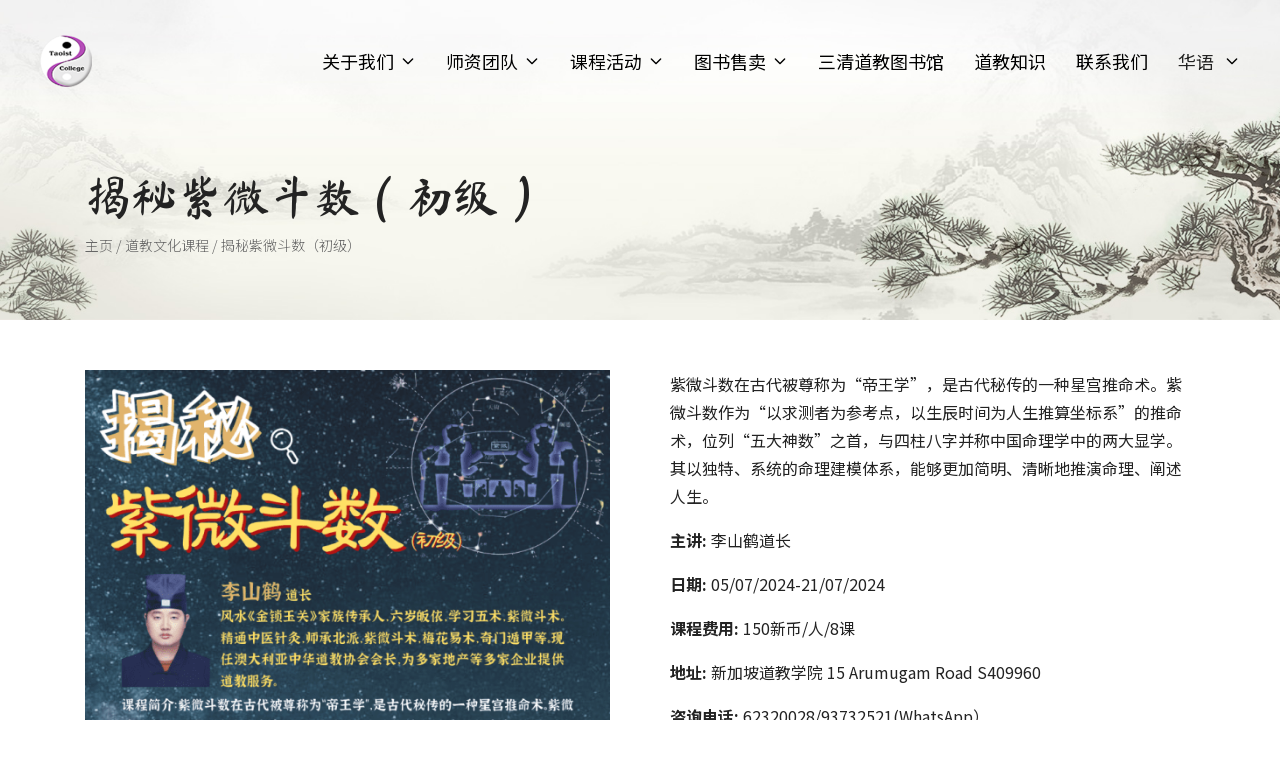

--- FILE ---
content_type: text/html; charset=UTF-8
request_url: https://taoistcollege.org.sg/course/zwds-2024/
body_size: 7722
content:
<!DOCTYPE html>
<html lang="zh-CN" itemscope itemtype="https://schema.org/Course">

<head>
  <meta charset="UTF-8" />
  <meta name="viewport" content="width=device-width, initial-scale=1.0, maximum-scale=1.0, user-scalable=no" />
  <meta http-equiv="X-UA-Compatible" content="ie=edge" />
  <link rel="profile" href="https://gmpg.org/xfn/11" />
  <link rel="app-siteurl" href="https://taoistcollege.org.sg">
  <link rel="app-frontend" href="https://taoistcollege.org.sg/wp-content/themes/tc-website/frontend/">
  <!-- Google Fonts -->
  <link rel="preconnect" href="https://fonts.googleapis.com" />
  <link rel="preconnect" href="https://fonts.gstatic.com" crossorigin />
  <link href="https://fonts.googleapis.com/css2?family=Ma+Shan+Zheng&amp;family=Noto+Sans+SC:wght@300;400;500;700&amp;family=Lato:wght@400;500;700&amp;display=swap" rel="stylesheet" />
  <!-- SEO -->
  <meta name='robots' content='index, follow, max-image-preview:large, max-snippet:-1, max-video-preview:-1' />
	<style>img:is([sizes="auto" i], [sizes^="auto," i]) { contain-intrinsic-size: 3000px 1500px }</style>
	<link rel="alternate" href="https://taoistcollege.org.sg/course/zwds-2024/" hreflang="zh" />
<link rel="alternate" href="https://taoistcollege.org.sg/en/course/zi-wei-dou-shu-elementary/" hreflang="en" />

	<!-- This site is optimized with the Yoast SEO plugin v24.5 - https://yoast.com/wordpress/plugins/seo/ -->
	<title>揭秘紫微斗数（初级） - TAOIST COLLEGE</title>
	<link rel="canonical" href="https://taoistcollege.org.sg/course/zwds-2024/" />
	<meta property="og:locale" content="zh_CN" />
	<meta property="og:locale:alternate" content="en_US" />
	<meta property="og:type" content="article" />
	<meta property="og:title" content="揭秘紫微斗数（初级） - TAOIST COLLEGE" />
	<meta property="og:description" content="紫微斗数在古代被尊称为“帝王学”，是古代秘传的一种星宫推命术。紫微斗数作为“以求测者为参考点，以生辰时间为人生..." />
	<meta property="og:url" content="https://taoistcollege.org.sg/course/zwds-2024/" />
	<meta property="og:site_name" content="TAOIST COLLEGE" />
	<meta property="article:publisher" content="https://www.facebook.com/taoistcollege.sg/" />
	<meta property="article:modified_time" content="2024-05-03T08:49:19+00:00" />
	<meta property="og:image" content="https://taoistcollege.org.sg/wp-content/uploads/2024/05/蓝黄色星空星星宇宙NASA火星月亮繁星创意热点分享中文手机壁纸星星是宇宙存在的痕迹.png" />
	<meta property="og:image:width" content="794" />
	<meta property="og:image:height" content="1123" />
	<meta property="og:image:type" content="image/png" />
	<meta name="twitter:card" content="summary_large_image" />
	<script type="application/ld+json" class="yoast-schema-graph">{"@context":"https://schema.org","@graph":[{"@type":"WebPage","@id":"https://taoistcollege.org.sg/course/zwds-2024/","url":"https://taoistcollege.org.sg/course/zwds-2024/","name":"揭秘紫微斗数（初级） - TAOIST COLLEGE","isPartOf":{"@id":"https://taoistcollege.org.sg/#website"},"primaryImageOfPage":{"@id":"https://taoistcollege.org.sg/course/zwds-2024/#primaryimage"},"image":{"@id":"https://taoistcollege.org.sg/course/zwds-2024/#primaryimage"},"thumbnailUrl":"https://taoistcollege.org.sg/wp-content/uploads/2024/05/蓝黄色星空星星宇宙NASA火星月亮繁星创意热点分享中文手机壁纸星星是宇宙存在的痕迹.png","datePublished":"2024-05-03T08:46:56+00:00","dateModified":"2024-05-03T08:49:19+00:00","breadcrumb":{"@id":"https://taoistcollege.org.sg/course/zwds-2024/#breadcrumb"},"inLanguage":"zh-Hans","potentialAction":[{"@type":"ReadAction","target":["https://taoistcollege.org.sg/course/zwds-2024/"]}]},{"@type":"ImageObject","inLanguage":"zh-Hans","@id":"https://taoistcollege.org.sg/course/zwds-2024/#primaryimage","url":"https://taoistcollege.org.sg/wp-content/uploads/2024/05/蓝黄色星空星星宇宙NASA火星月亮繁星创意热点分享中文手机壁纸星星是宇宙存在的痕迹.png","contentUrl":"https://taoistcollege.org.sg/wp-content/uploads/2024/05/蓝黄色星空星星宇宙NASA火星月亮繁星创意热点分享中文手机壁纸星星是宇宙存在的痕迹.png","width":794,"height":1123},{"@type":"BreadcrumbList","@id":"https://taoistcollege.org.sg/course/zwds-2024/#breadcrumb","itemListElement":[{"@type":"ListItem","position":1,"name":"Home","item":"https://taoistcollege.org.sg/"},{"@type":"ListItem","position":2,"name":"Course","item":"https://taoistcollege.org.sg/course/"},{"@type":"ListItem","position":3,"name":"揭秘紫微斗数（初级）"}]},{"@type":"WebSite","@id":"https://taoistcollege.org.sg/#website","url":"https://taoistcollege.org.sg/","name":"TAOIST COLLEGE","description":"TAOIST COLLEGE","publisher":{"@id":"https://taoistcollege.org.sg/#organization"},"potentialAction":[{"@type":"SearchAction","target":{"@type":"EntryPoint","urlTemplate":"https://taoistcollege.org.sg/?s={search_term_string}"},"query-input":{"@type":"PropertyValueSpecification","valueRequired":true,"valueName":"search_term_string"}}],"inLanguage":"zh-Hans"},{"@type":"Organization","@id":"https://taoistcollege.org.sg/#organization","name":"TAOIST COLLEGE","url":"https://taoistcollege.org.sg/","logo":{"@type":"ImageObject","inLanguage":"zh-Hans","@id":"https://taoistcollege.org.sg/#/schema/logo/image/","url":"https://taoistcollege.org.sg/wp-content/uploads/2023/05/cropped-logo.png","contentUrl":"https://taoistcollege.org.sg/wp-content/uploads/2023/05/cropped-logo.png","width":190,"height":190,"caption":"TAOIST COLLEGE"},"image":{"@id":"https://taoistcollege.org.sg/#/schema/logo/image/"},"sameAs":["https://www.facebook.com/taoistcollege.sg/","https://api.whatsapp.com/send?phone=6593732521","https://www.youtube.com/@tcs_sg"]}]}</script>
	<!-- / Yoast SEO plugin. -->


<link rel="alternate" type="application/rss+xml" title="TAOIST COLLEGE &raquo; Feed" href="https://taoistcollege.org.sg/feed/" />
<link rel="alternate" type="application/rss+xml" title="TAOIST COLLEGE &raquo; 评论 Feed" href="https://taoistcollege.org.sg/comments/feed/" />
<style id='wp-block-library-theme-inline-css' type='text/css'>
.wp-block-audio :where(figcaption){color:#555;font-size:13px;text-align:center}.is-dark-theme .wp-block-audio :where(figcaption){color:#ffffffa6}.wp-block-audio{margin:0 0 1em}.wp-block-code{border:1px solid #ccc;border-radius:4px;font-family:Menlo,Consolas,monaco,monospace;padding:.8em 1em}.wp-block-embed :where(figcaption){color:#555;font-size:13px;text-align:center}.is-dark-theme .wp-block-embed :where(figcaption){color:#ffffffa6}.wp-block-embed{margin:0 0 1em}.blocks-gallery-caption{color:#555;font-size:13px;text-align:center}.is-dark-theme .blocks-gallery-caption{color:#ffffffa6}:root :where(.wp-block-image figcaption){color:#555;font-size:13px;text-align:center}.is-dark-theme :root :where(.wp-block-image figcaption){color:#ffffffa6}.wp-block-image{margin:0 0 1em}.wp-block-pullquote{border-bottom:4px solid;border-top:4px solid;color:currentColor;margin-bottom:1.75em}.wp-block-pullquote cite,.wp-block-pullquote footer,.wp-block-pullquote__citation{color:currentColor;font-size:.8125em;font-style:normal;text-transform:uppercase}.wp-block-quote{border-left:.25em solid;margin:0 0 1.75em;padding-left:1em}.wp-block-quote cite,.wp-block-quote footer{color:currentColor;font-size:.8125em;font-style:normal;position:relative}.wp-block-quote:where(.has-text-align-right){border-left:none;border-right:.25em solid;padding-left:0;padding-right:1em}.wp-block-quote:where(.has-text-align-center){border:none;padding-left:0}.wp-block-quote.is-large,.wp-block-quote.is-style-large,.wp-block-quote:where(.is-style-plain){border:none}.wp-block-search .wp-block-search__label{font-weight:700}.wp-block-search__button{border:1px solid #ccc;padding:.375em .625em}:where(.wp-block-group.has-background){padding:1.25em 2.375em}.wp-block-separator.has-css-opacity{opacity:.4}.wp-block-separator{border:none;border-bottom:2px solid;margin-left:auto;margin-right:auto}.wp-block-separator.has-alpha-channel-opacity{opacity:1}.wp-block-separator:not(.is-style-wide):not(.is-style-dots){width:100px}.wp-block-separator.has-background:not(.is-style-dots){border-bottom:none;height:1px}.wp-block-separator.has-background:not(.is-style-wide):not(.is-style-dots){height:2px}.wp-block-table{margin:0 0 1em}.wp-block-table td,.wp-block-table th{word-break:normal}.wp-block-table :where(figcaption){color:#555;font-size:13px;text-align:center}.is-dark-theme .wp-block-table :where(figcaption){color:#ffffffa6}.wp-block-video :where(figcaption){color:#555;font-size:13px;text-align:center}.is-dark-theme .wp-block-video :where(figcaption){color:#ffffffa6}.wp-block-video{margin:0 0 1em}:root :where(.wp-block-template-part.has-background){margin-bottom:0;margin-top:0;padding:1.25em 2.375em}
</style>
<style id='classic-theme-styles-inline-css' type='text/css'>
/*! This file is auto-generated */
.wp-block-button__link{color:#fff;background-color:#32373c;border-radius:9999px;box-shadow:none;text-decoration:none;padding:calc(.667em + 2px) calc(1.333em + 2px);font-size:1.125em}.wp-block-file__button{background:#32373c;color:#fff;text-decoration:none}
</style>
<style id='global-styles-inline-css' type='text/css'>
:root{--wp--preset--aspect-ratio--square: 1;--wp--preset--aspect-ratio--4-3: 4/3;--wp--preset--aspect-ratio--3-4: 3/4;--wp--preset--aspect-ratio--3-2: 3/2;--wp--preset--aspect-ratio--2-3: 2/3;--wp--preset--aspect-ratio--16-9: 16/9;--wp--preset--aspect-ratio--9-16: 9/16;--wp--preset--color--black: #000000;--wp--preset--color--cyan-bluish-gray: #abb8c3;--wp--preset--color--white: #ffffff;--wp--preset--color--pale-pink: #f78da7;--wp--preset--color--vivid-red: #cf2e2e;--wp--preset--color--luminous-vivid-orange: #ff6900;--wp--preset--color--luminous-vivid-amber: #fcb900;--wp--preset--color--light-green-cyan: #7bdcb5;--wp--preset--color--vivid-green-cyan: #00d084;--wp--preset--color--pale-cyan-blue: #8ed1fc;--wp--preset--color--vivid-cyan-blue: #0693e3;--wp--preset--color--vivid-purple: #9b51e0;--wp--preset--gradient--vivid-cyan-blue-to-vivid-purple: linear-gradient(135deg,rgba(6,147,227,1) 0%,rgb(155,81,224) 100%);--wp--preset--gradient--light-green-cyan-to-vivid-green-cyan: linear-gradient(135deg,rgb(122,220,180) 0%,rgb(0,208,130) 100%);--wp--preset--gradient--luminous-vivid-amber-to-luminous-vivid-orange: linear-gradient(135deg,rgba(252,185,0,1) 0%,rgba(255,105,0,1) 100%);--wp--preset--gradient--luminous-vivid-orange-to-vivid-red: linear-gradient(135deg,rgba(255,105,0,1) 0%,rgb(207,46,46) 100%);--wp--preset--gradient--very-light-gray-to-cyan-bluish-gray: linear-gradient(135deg,rgb(238,238,238) 0%,rgb(169,184,195) 100%);--wp--preset--gradient--cool-to-warm-spectrum: linear-gradient(135deg,rgb(74,234,220) 0%,rgb(151,120,209) 20%,rgb(207,42,186) 40%,rgb(238,44,130) 60%,rgb(251,105,98) 80%,rgb(254,248,76) 100%);--wp--preset--gradient--blush-light-purple: linear-gradient(135deg,rgb(255,206,236) 0%,rgb(152,150,240) 100%);--wp--preset--gradient--blush-bordeaux: linear-gradient(135deg,rgb(254,205,165) 0%,rgb(254,45,45) 50%,rgb(107,0,62) 100%);--wp--preset--gradient--luminous-dusk: linear-gradient(135deg,rgb(255,203,112) 0%,rgb(199,81,192) 50%,rgb(65,88,208) 100%);--wp--preset--gradient--pale-ocean: linear-gradient(135deg,rgb(255,245,203) 0%,rgb(182,227,212) 50%,rgb(51,167,181) 100%);--wp--preset--gradient--electric-grass: linear-gradient(135deg,rgb(202,248,128) 0%,rgb(113,206,126) 100%);--wp--preset--gradient--midnight: linear-gradient(135deg,rgb(2,3,129) 0%,rgb(40,116,252) 100%);--wp--preset--font-size--small: 19.5px;--wp--preset--font-size--medium: 20px;--wp--preset--font-size--large: 36.5px;--wp--preset--font-size--x-large: 42px;--wp--preset--font-size--normal: 22px;--wp--preset--font-size--huge: 49.5px;--wp--preset--spacing--20: 0.44rem;--wp--preset--spacing--30: 0.67rem;--wp--preset--spacing--40: 1rem;--wp--preset--spacing--50: 1.5rem;--wp--preset--spacing--60: 2.25rem;--wp--preset--spacing--70: 3.38rem;--wp--preset--spacing--80: 5.06rem;--wp--preset--shadow--natural: 6px 6px 9px rgba(0, 0, 0, 0.2);--wp--preset--shadow--deep: 12px 12px 50px rgba(0, 0, 0, 0.4);--wp--preset--shadow--sharp: 6px 6px 0px rgba(0, 0, 0, 0.2);--wp--preset--shadow--outlined: 6px 6px 0px -3px rgba(255, 255, 255, 1), 6px 6px rgba(0, 0, 0, 1);--wp--preset--shadow--crisp: 6px 6px 0px rgba(0, 0, 0, 1);}:where(.is-layout-flex){gap: 0.5em;}:where(.is-layout-grid){gap: 0.5em;}body .is-layout-flex{display: flex;}.is-layout-flex{flex-wrap: wrap;align-items: center;}.is-layout-flex > :is(*, div){margin: 0;}body .is-layout-grid{display: grid;}.is-layout-grid > :is(*, div){margin: 0;}:where(.wp-block-columns.is-layout-flex){gap: 2em;}:where(.wp-block-columns.is-layout-grid){gap: 2em;}:where(.wp-block-post-template.is-layout-flex){gap: 1.25em;}:where(.wp-block-post-template.is-layout-grid){gap: 1.25em;}.has-black-color{color: var(--wp--preset--color--black) !important;}.has-cyan-bluish-gray-color{color: var(--wp--preset--color--cyan-bluish-gray) !important;}.has-white-color{color: var(--wp--preset--color--white) !important;}.has-pale-pink-color{color: var(--wp--preset--color--pale-pink) !important;}.has-vivid-red-color{color: var(--wp--preset--color--vivid-red) !important;}.has-luminous-vivid-orange-color{color: var(--wp--preset--color--luminous-vivid-orange) !important;}.has-luminous-vivid-amber-color{color: var(--wp--preset--color--luminous-vivid-amber) !important;}.has-light-green-cyan-color{color: var(--wp--preset--color--light-green-cyan) !important;}.has-vivid-green-cyan-color{color: var(--wp--preset--color--vivid-green-cyan) !important;}.has-pale-cyan-blue-color{color: var(--wp--preset--color--pale-cyan-blue) !important;}.has-vivid-cyan-blue-color{color: var(--wp--preset--color--vivid-cyan-blue) !important;}.has-vivid-purple-color{color: var(--wp--preset--color--vivid-purple) !important;}.has-black-background-color{background-color: var(--wp--preset--color--black) !important;}.has-cyan-bluish-gray-background-color{background-color: var(--wp--preset--color--cyan-bluish-gray) !important;}.has-white-background-color{background-color: var(--wp--preset--color--white) !important;}.has-pale-pink-background-color{background-color: var(--wp--preset--color--pale-pink) !important;}.has-vivid-red-background-color{background-color: var(--wp--preset--color--vivid-red) !important;}.has-luminous-vivid-orange-background-color{background-color: var(--wp--preset--color--luminous-vivid-orange) !important;}.has-luminous-vivid-amber-background-color{background-color: var(--wp--preset--color--luminous-vivid-amber) !important;}.has-light-green-cyan-background-color{background-color: var(--wp--preset--color--light-green-cyan) !important;}.has-vivid-green-cyan-background-color{background-color: var(--wp--preset--color--vivid-green-cyan) !important;}.has-pale-cyan-blue-background-color{background-color: var(--wp--preset--color--pale-cyan-blue) !important;}.has-vivid-cyan-blue-background-color{background-color: var(--wp--preset--color--vivid-cyan-blue) !important;}.has-vivid-purple-background-color{background-color: var(--wp--preset--color--vivid-purple) !important;}.has-black-border-color{border-color: var(--wp--preset--color--black) !important;}.has-cyan-bluish-gray-border-color{border-color: var(--wp--preset--color--cyan-bluish-gray) !important;}.has-white-border-color{border-color: var(--wp--preset--color--white) !important;}.has-pale-pink-border-color{border-color: var(--wp--preset--color--pale-pink) !important;}.has-vivid-red-border-color{border-color: var(--wp--preset--color--vivid-red) !important;}.has-luminous-vivid-orange-border-color{border-color: var(--wp--preset--color--luminous-vivid-orange) !important;}.has-luminous-vivid-amber-border-color{border-color: var(--wp--preset--color--luminous-vivid-amber) !important;}.has-light-green-cyan-border-color{border-color: var(--wp--preset--color--light-green-cyan) !important;}.has-vivid-green-cyan-border-color{border-color: var(--wp--preset--color--vivid-green-cyan) !important;}.has-pale-cyan-blue-border-color{border-color: var(--wp--preset--color--pale-cyan-blue) !important;}.has-vivid-cyan-blue-border-color{border-color: var(--wp--preset--color--vivid-cyan-blue) !important;}.has-vivid-purple-border-color{border-color: var(--wp--preset--color--vivid-purple) !important;}.has-vivid-cyan-blue-to-vivid-purple-gradient-background{background: var(--wp--preset--gradient--vivid-cyan-blue-to-vivid-purple) !important;}.has-light-green-cyan-to-vivid-green-cyan-gradient-background{background: var(--wp--preset--gradient--light-green-cyan-to-vivid-green-cyan) !important;}.has-luminous-vivid-amber-to-luminous-vivid-orange-gradient-background{background: var(--wp--preset--gradient--luminous-vivid-amber-to-luminous-vivid-orange) !important;}.has-luminous-vivid-orange-to-vivid-red-gradient-background{background: var(--wp--preset--gradient--luminous-vivid-orange-to-vivid-red) !important;}.has-very-light-gray-to-cyan-bluish-gray-gradient-background{background: var(--wp--preset--gradient--very-light-gray-to-cyan-bluish-gray) !important;}.has-cool-to-warm-spectrum-gradient-background{background: var(--wp--preset--gradient--cool-to-warm-spectrum) !important;}.has-blush-light-purple-gradient-background{background: var(--wp--preset--gradient--blush-light-purple) !important;}.has-blush-bordeaux-gradient-background{background: var(--wp--preset--gradient--blush-bordeaux) !important;}.has-luminous-dusk-gradient-background{background: var(--wp--preset--gradient--luminous-dusk) !important;}.has-pale-ocean-gradient-background{background: var(--wp--preset--gradient--pale-ocean) !important;}.has-electric-grass-gradient-background{background: var(--wp--preset--gradient--electric-grass) !important;}.has-midnight-gradient-background{background: var(--wp--preset--gradient--midnight) !important;}.has-small-font-size{font-size: var(--wp--preset--font-size--small) !important;}.has-medium-font-size{font-size: var(--wp--preset--font-size--medium) !important;}.has-large-font-size{font-size: var(--wp--preset--font-size--large) !important;}.has-x-large-font-size{font-size: var(--wp--preset--font-size--x-large) !important;}
:where(.wp-block-post-template.is-layout-flex){gap: 1.25em;}:where(.wp-block-post-template.is-layout-grid){gap: 1.25em;}
:where(.wp-block-columns.is-layout-flex){gap: 2em;}:where(.wp-block-columns.is-layout-grid){gap: 2em;}
:root :where(.wp-block-pullquote){font-size: 1.5em;line-height: 1.6;}
</style>
<link rel='stylesheet' id='wpo_min-header-0-css' href='https://taoistcollege.org.sg/wp-content/cache/wpo-minify/1752893209/assets/wpo-minify-header-36b63694.min.css' type='text/css' media='all' />
<script type="text/javascript" src="https://taoistcollege.org.sg/wp-content/cache/wpo-minify/1752893209/assets/wpo-minify-header-7ba40e52.min.js" id="wpo_min-header-0-js"></script>

<!-- OG: 3.3.3 --><link rel="image_src" href="https://taoistcollege.org.sg/wp-content/uploads/2024/05/蓝黄色星空星星宇宙NASA火星月亮繁星创意热点分享中文手机壁纸星星是宇宙存在的痕迹.png"><meta name="msapplication-TileImage" content="https://taoistcollege.org.sg/wp-content/uploads/2024/05/蓝黄色星空星星宇宙NASA火星月亮繁星创意热点分享中文手机壁纸星星是宇宙存在的痕迹.png">
<meta property="og:image" content="https://taoistcollege.org.sg/wp-content/uploads/2024/05/蓝黄色星空星星宇宙NASA火星月亮繁星创意热点分享中文手机壁纸星星是宇宙存在的痕迹.png"><meta property="og:image:secure_url" content="https://taoistcollege.org.sg/wp-content/uploads/2024/05/蓝黄色星空星星宇宙NASA火星月亮繁星创意热点分享中文手机壁纸星星是宇宙存在的痕迹.png"><meta property="og:image:width" content="794"><meta property="og:image:height" content="1123"><meta property="og:image:alt" content="蓝黄色星空星星宇宙NASA火星月亮繁星创意热点分享中文手机壁纸星星是宇宙存在的痕迹"><meta property="og:image:type" content="image/png"><meta property="og:description" content="紫微斗数在古代被尊称为“帝王学”，是古代秘传的一种星宫推命术。紫微斗数作为“以求测者为参考点，以生辰时间为人生..."><meta property="og:type" content="article"><meta property="og:locale" content="zh_Hans"><meta property="og:site_name" content="TAOIST COLLEGE"><meta property="og:title" content="揭秘紫微斗数（初级）"><meta property="og:url" content="https://taoistcollege.org.sg/course/zwds-2024/"><meta property="og:updated_time" content="2024-05-03T08:49:19+00:00">
<meta property="article:published_time" content="2024-05-03T08:46:56+00:00"><meta property="article:modified_time" content="2024-05-03T08:49:19+00:00"><meta property="article:author:username" content="jiling">
<meta property="twitter:partner" content="ogwp"><meta property="twitter:card" content="summary_large_image"><meta property="twitter:image" content="https://taoistcollege.org.sg/wp-content/uploads/2024/05/蓝黄色星空星星宇宙NASA火星月亮繁星创意热点分享中文手机壁纸星星是宇宙存在的痕迹.png"><meta property="twitter:image:alt" content="蓝黄色星空星星宇宙NASA火星月亮繁星创意热点分享中文手机壁纸星星是宇宙存在的痕迹"><meta property="twitter:title" content="揭秘紫微斗数（初级）"><meta property="twitter:description" content="紫微斗数在古代被尊称为“帝王学”，是古代秘传的一种星宫推命术。紫微斗数作为“以求测者为参考点，以生辰时间为人生..."><meta property="twitter:url" content="https://taoistcollege.org.sg/course/zwds-2024/">
<meta itemprop="image" content="https://taoistcollege.org.sg/wp-content/uploads/2024/05/蓝黄色星空星星宇宙NASA火星月亮繁星创意热点分享中文手机壁纸星星是宇宙存在的痕迹.png"><meta itemprop="name" content="揭秘紫微斗数（初级）"><meta itemprop="description" content="紫微斗数在古代被尊称为“帝王学”，是古代秘传的一种星宫推命术。紫微斗数作为“以求测者为参考点，以生辰时间为人生..."><meta itemprop="datePublished" content="2024-05-03"><meta itemprop="dateModified" content="2024-05-03T08:49:19+00:00"><meta itemprop="author" content="jiling">
<meta property="profile:username" content="jiling">
<!-- /OG -->

<link rel="https://api.w.org/" href="https://taoistcollege.org.sg/wp-json/" /><link rel="EditURI" type="application/rsd+xml" title="RSD" href="https://taoistcollege.org.sg/xmlrpc.php?rsd" />
<meta name="generator" content="WordPress 6.8.3" />
<link rel='shortlink' href='https://taoistcollege.org.sg/?p=1195' />
<link rel="alternate" title="oEmbed (JSON)" type="application/json+oembed" href="https://taoistcollege.org.sg/wp-json/oembed/1.0/embed?url=https%3A%2F%2Ftaoistcollege.org.sg%2Fcourse%2Fzwds-2024%2F" />
<link rel="alternate" title="oEmbed (XML)" type="text/xml+oembed" href="https://taoistcollege.org.sg/wp-json/oembed/1.0/embed?url=https%3A%2F%2Ftaoistcollege.org.sg%2Fcourse%2Fzwds-2024%2F&#038;format=xml" />
<link rel="icon" href="https://taoistcollege.org.sg/wp-content/uploads/2023/05/logo-150x150.png" sizes="32x32" />
<link rel="icon" href="https://taoistcollege.org.sg/wp-content/uploads/2023/05/logo.png" sizes="192x192" />
<link rel="apple-touch-icon" href="https://taoistcollege.org.sg/wp-content/uploads/2023/05/logo.png" />
<meta name="msapplication-TileImage" content="https://taoistcollege.org.sg/wp-content/uploads/2023/05/logo.png" />
  </head>

<body class="wp-singular course-template-default single single-course postid-1195 single-format-standard wp-custom-logo wp-embed-responsive wp-theme-tc-website singular">
  <div id="preloader">
    <div class="loading"></div>
  </div>
  <script>
    if (sessionStorage.getItem('isFirstRun') === "true") {
      var preloader = document.getElementById('preloader');
      preloader.parentElement.removeChild(preloader);
    }
  </script>
  <div id="page">
          <!-- HEADER PAGE -->
      <header class="header-page">
        <div class="header-sticky">
          <div class="container-wrapper">
            <a class="logo" href="https://taoistcollege.org.sg">
              <img src="https://taoistcollege.org.sg/wp-content/uploads/2023/05/cropped-logo.png" alt="TAOIST COLLEGE" width="52" height="52" />
            </a>
            <button id="toggle-menu-mb">
              <span></span>
            </button>
                        <nav class="header-nav">
              <ul class="header-menu">

                                  <li class="menu-item-has-children"><a href=https://taoistcollege.org.sg/regulations/>关于我们</a><button class="toggle-sub-menu">
            <i class="icon icon-d-chevron"></i>
          </button><ul class="sub-menu"><li><a href=https://taoistcollege.org.sg/regulations/>章程</a></li><li><a href=https://taoistcollege.org.sg/our-history/>学院简介</a></li><li><a href=https://taoistcollege.org.sg/mission-vision/>使命与愿景</a></li></ul></li>                                  <li class="menu-item-has-children"><a href=https://taoistcollege.org.sg/person-category/scholars-cn/>师资团队</a><button class="toggle-sub-menu">
            <i class="icon icon-d-chevron"></i>
          </button><ul class="sub-menu"><li><a href=https://taoistcollege.org.sg/person-category/scholars-cn/>专家学者</a></li><li><a href=https://taoistcollege.org.sg/person-category/taoist-master/>高道大德</a></li></ul></li>                                  <li class="menu-item-has-children"><a href=https://taoistcollege.org.sg/course-category/taoist-culture-course/>课程活动</a><button class="toggle-sub-menu">
            <i class="icon icon-d-chevron"></i>
          </button><ul class="sub-menu"><li><a href=https://taoistcollege.org.sg/course-category/taoist-culture-course/>道教文化课程</a></li><li><a href=https://taoistcollege.org.sg/auditorium-category/culture-auditorium/>文化大讲堂</a></li><li class="menu-item-has-children"><a href=https://taoistcollege.org.sg/activity-category/chinese-calligraphy/>学院活动</a><button class="toggle-sub-menu">
            <i class="icon icon-d-chevron"></i>
          </button><ul class="sub-menu"><li><a href=https://taoistcollege.org.sg/activity-category/chinese-calligraphy/>工作坊</a></li><li><a href=https://taoistcollege.org.sg/activity-category/new-year-worship/>新年团拜</a></li><li><a href=https://taoistcollege.org.sg/activity-category/seminar/>研讨会</a></li><li><a href=https://taoistcollege.org.sg/activity-category/visiting-activites/>参观活动</a></li></ul></li></ul></li>                                  <li class="menu-item-has-children"><a href=https://taoistcollege.org.sg/product-category/selling-book/>图书售卖</a><button class="toggle-sub-menu">
            <i class="icon icon-d-chevron"></i>
          </button><ul class="sub-menu"><li><a href=https://taoistcollege.org.sg/product-category/selling-book/>图书售卖</a></li><li><a href=https://taoistcollege.org.sg/product-category/selling-dvd/>课程视频</a></li></ul></li>                                  <li><a href=https://taoistcollege.org.sg/library/>三清道教图书馆</a></li>                                  <li><a href=https://taoistcollege.org.sg/taoist-knowledge/>道教知识</a></li>                                  <li><a href=https://taoistcollege.org.sg/online-form/>联系我们</a></li>                
                                  <li class="menu-item-has-children lang-switch">
                    <a>华语</a>
                    <button class="toggle-sub-menu">
                      <i class="icon icon-d-chevron"></i>
                    </button>
                    <ul class="sub-menu">
                                              <li>
                          <a href="https://taoistcollege.org.sg/course/zwds-2024/" hreflang="zh-CN" lang="zh-CN">华语</a>
                        </li>
                                              <li>
                          <a href="https://taoistcollege.org.sg/en/course/zi-wei-dou-shu-elementary/" hreflang="en-US" lang="en-US">English</a>
                        </li>
                                          </ul>
                  </li>
                
              </ul>
            </nav>
          </div>
        </div>
      </header>
    
    <!-- WRAP PAGE -->
    <div id="wrap-page">

<!-- DEFAULT: FEATURE IMAGE -->
<section class="default-feature">
  <div class="img-drop">
    <img src="https://taoistcollege.org.sg/wp-content/themes/tc-website/frontend/public/default/bg-feature.jpg" alt="揭秘紫微斗数（初级）" />
  </div>
  <div class="text">
    <div class="container">
      <h1 class="h1">揭秘紫微斗数（初级）</h1>
      <nav class="breadcrumb">
        <a href="https://taoistcollege.org.sg">主页</a> /
                  <a href="https://taoistcollege.org.sg/course-category/taoist-culture-course/">道教文化课程</a> /
                <span>揭秘紫微斗数（初级）</span>
      </nav>
    </div>
  </div>
</section>
<!-- DEFAULT: CONTENT  -->
<section class="course-detail section-padding">
  <div class="container">
    <div class="row gutter-60">
      <div class="col-lg-6">
        <div class="img-drop no-drop">
          <img class="lazy" data-src="https://taoistcollege.org.sg/wp-content/uploads/2024/05/蓝黄色星空星星宇宙NASA火星月亮繁星创意热点分享中文手机壁纸星星是宇宙存在的痕迹-600x849.png" alt="揭秘紫微斗数（初级）" />
        </div>
      </div>
      <div class="col-lg-6">
        <div class="text">
          <p><span class="OYPEnA text-decoration-none text-strikethrough-none">紫微斗数在古代被尊称为“帝王学”，是古代秘传的一种星宫推命术。紫微斗数作为“以求测者为参考点，以生辰时间为人生推算坐标系”的推命术，位列“五大神数”之首，与四柱八字并称中国命理学中的两大显学。其以独特、系统的命理建模体系，能够更加简明、清晰地推演命理、阐述人生。</span></p>
                      <p><b>主讲: </b> 李山鹤道长</p>
                                          <p><b>日期:</b> 05/07/2024-21/07/2024</p>
                                <p><b>课程费用:</b> 150新币/人/8课</p>
                                <p><b>地址:</b> 新加坡道教学院 15 Arumugam Road S409960</p>
                                <p><b>咨询电话:</b> 62320028/93732521(WhatsApp）</p>
                            </div>
      </div>
    </div>
                <div class="wrapper-back">
        <a class="button" href="https://taoistcollege.org.sg/course-category/taoist-culture-course/page/4/">返回</a>
      </div>
      </div>
</section></div> <!-- ./ #wrap-page -->

  <footer class="footer-page">
    <div class="top">
      <div class="container">
        <div class="row">
          <div class="col-12 col-lg-4">
                          <a class="logo-libary" href="https://library.taoistcollege.org.sg/" target="_blank">
                <img class="lazy" data-src="https://taoistcollege.org.sg/wp-content/uploads/2023/05/logo-library.png" alt="Logo Library" width="351" height="104" />
              </a>
                      </div>
          <div class="col-12 col-md-6 col-lg-4 text-center">
                          <div class="h6">学院位置</div>
              <div class="text">
                新加坡道教学院 <br />
韮菜芭城隍庙综合大楼四楼<br />
15 Arumugam Road S409960              </div>
                      </div>
          <div class="col-12 col-md-6 col-lg-4 text-center">
                          <div class="h6">开放时间</div>
              <div class="text">
                OPEN HOUR/开放时间<br />
Monday-Sunday/周一至周日：<br />
9am - 6pm              </div>
                      </div>
        </div>
      </div>
    </div>
    <div class="bottom">
      <div class="container">
        <div class="bottom-line">
          <ul class="list-social">
                                          <li>
                  <a href="https://www.facebook.com/taoistcollege.sg/" target="_blank">
                    <i class="icon icon-facebook"></i>
                  </a>
                </li>
                              <li>
                  <a href="https://api.whatsapp.com/send?phone=6593732521" target="_blank">
                    <i class="icon icon-whatsapp"></i>
                  </a>
                </li>
                              <li>
                  <a href="https://www.youtube.com/@tcs_sg" target="_blank">
                    <i class="icon icon-youtube"></i>
                  </a>
                </li>
                                    </ul>
          <div class="copyright">
                          Copyright © 2021 TAOIST COLLEGE (SINGAPORE) 新加坡道教学院. All rights reserved.                      </div>
          <a class="logo-wiztech" href="https://www.wiztechww.com/" target="_blank">
            <img class="lazy" data-src="https://taoistcollege.org.sg/wp-content/themes/tc-website/frontend/public/logo-wiztech.svg" alt="WIZTECH" width="177" height="19" /></a>
        </div>
      </div>
    </div>
  </footer>

</div> <!-- ./ #page -->
<script type="speculationrules">
{"prefetch":[{"source":"document","where":{"and":[{"href_matches":"\/*"},{"not":{"href_matches":["\/wp-*.php","\/wp-admin\/*","\/wp-content\/uploads\/*","\/wp-content\/*","\/wp-content\/plugins\/*","\/wp-content\/themes\/tc-website\/*","\/*\\?(.+)"]}},{"not":{"selector_matches":"a[rel~=\"nofollow\"]"}},{"not":{"selector_matches":".no-prefetch, .no-prefetch a"}}]},"eagerness":"conservative"}]}
</script>
<script type="text/javascript" src="https://taoistcollege.org.sg/wp-content/cache/wpo-minify/1752893209/assets/wpo-minify-footer-aa501b2d.min.js" id="wpo_min-footer-0-js"></script>
<script type="text/javascript">
(function() {
				var expirationDate = new Date();
				expirationDate.setTime( expirationDate.getTime() + 31536000 * 1000 );
				document.cookie = "pll_language=zh; expires=" + expirationDate.toUTCString() + "; path=/; secure; SameSite=Lax";
			}());

</script>
</body>

</html>
<!-- Cached by WP-Optimize (gzip) - https://getwpo.com - Last modified: November 11, 2025 9:55 am (UTC:0) -->


--- FILE ---
content_type: image/svg+xml
request_url: https://taoistcollege.org.sg/wp-content/themes/tc-website/frontend/public/logo-wiztech.svg
body_size: 4565
content:
<?xml version="1.0" encoding="utf-8"?>
<!-- Generator: Adobe Illustrator 15.1.0, SVG Export Plug-In . SVG Version: 6.00 Build 0)  -->
<!DOCTYPE svg PUBLIC "-//W3C//DTD SVG 1.1//EN" "http://www.w3.org/Graphics/SVG/1.1/DTD/svg11.dtd">
<svg version="1.1" xmlns="http://www.w3.org/2000/svg" xmlns:xlink="http://www.w3.org/1999/xlink" x="0px" y="0px" width="185px"
	 height="20px" viewBox="0 0 185 20" enable-background="new 0 0 185 20" xml:space="preserve">
<g id="Layer_1" display="none">
	<text transform="matrix(1 0 0 1 75.001 16.7197)" display="inline" fill="#636464" font-family="'GoodTimes'" font-size="18.9518">WIZTECH</text>
	<g display="inline">
		<text transform="matrix(1 0 0 1 3.8926 16.7744)" fill="#636464" font-family="'BebasNeue'" font-size="15.5682">Developed by</text>
	</g>
</g>
<g id="Layer_2">
	<g>
		<path fill="#636464" d="M87.145,12.112l-1.954,3.496c-0.482,0.854-0.958,1.301-1.427,1.339c-0.507,0.038-1.015-0.41-1.522-1.346
			L75.38,3.093h3.07l5.312,9.921l1.909-3.571L82.2,3.093h3.054l5.324,9.929l5.393-9.929h3.042L92,15.602
			c-0.48,0.859-0.955,1.308-1.423,1.346c-0.506,0.038-1.012-0.41-1.518-1.344L87.145,12.112z"/>
		<path fill="#636464" d="M100.699,16.72V3.093h2.369V16.72H100.699z"/>
		<path fill="#636464" d="M107.541,16.72c-1.023,0-1.535-0.322-1.535-0.968c0-0.418,0.24-0.873,0.72-1.367l8.927-8.941l-9.987,0.019
			V3.093h12.526c0.48,0,0.862,0.107,1.147,0.322c0.284,0.214,0.426,0.485,0.426,0.813c0,0.392-0.203,0.789-0.609,1.192l-8.885,8.93
			h10.006v2.369H107.541z"/>
		<path fill="#636464" d="M129.202,5.462V16.72h-2.369V5.462h-5.382V3.093h13.114v2.369H129.202z"/>
		<path fill="#636464" d="M138.545,14.351h9.4v2.369h-11.769V3.093h11.769v2.369h-9.4V14.351z M147.339,8.627v2.369h-7.789V8.627
			H147.339z"/>
		<path fill="#636464" d="M157.137,16.72c-2.122,0-3.828-0.727-5.116-2.18c-1.163-1.326-1.744-2.918-1.744-4.775
			c0-1.832,0.556-3.361,1.668-4.586c1.263-1.39,2.994-2.085,5.192-2.085h7.676v2.369h-7.676c-1.364,0-2.47,0.449-3.316,1.346
			c-0.745,0.796-1.144,1.781-1.193,2.957c-0.038,1.238,0.315,2.287,1.061,3.146c0.834,0.961,1.983,1.44,3.449,1.44h7.676v2.369
			H157.137z"/>
		<path fill="#636464" d="M169.513,16.72h-2.369V3.093h2.369V16.72z M178.59,8.684V3.093h2.369V16.72h-2.369v-5.667h-8.017V8.684
			H178.59z"/>
	</g>
	<g>
		<g>
			<path fill="#636464" d="M4.515,5.88h2.708c1.712,0,2.553,0.949,2.553,2.692v5.51c0,1.743-0.84,2.692-2.553,2.692H4.515V5.88z
				 M6.227,7.436v7.782h0.965c0.544,0,0.871-0.28,0.871-1.058V8.494c0-0.778-0.327-1.058-0.871-1.058H6.227z"/>
			<path fill="#636464" d="M12.579,10.471h2.35v1.557h-2.35v3.19h2.958v1.557h-4.669V5.88h4.669v1.556h-2.958V10.471z"/>
			<path fill="#636464" d="M19.164,14.767h0.031l1.292-8.887h1.572l-1.681,10.895h-2.553L16.145,5.88h1.728L19.164,14.767z"/>
			<path fill="#636464" d="M24.566,10.471h2.35v1.557h-2.35v3.19h2.958v1.557h-4.669V5.88h4.669v1.556h-2.958V10.471z"/>
			<path fill="#636464" d="M28.583,5.88h1.712v9.338h2.817v1.557h-4.529V5.88z"/>
			<path fill="#636464" d="M33.721,8.494c0-1.743,0.918-2.739,2.599-2.739c1.681,0,2.599,0.996,2.599,2.739v5.666
				c0,1.742-0.918,2.738-2.599,2.738c-1.681,0-2.599-0.996-2.599-2.738V8.494z M35.433,14.269c0,0.778,0.343,1.074,0.887,1.074
				c0.545,0,0.887-0.296,0.887-1.074V8.385c0-0.778-0.342-1.074-0.887-1.074c-0.544,0-0.887,0.296-0.887,1.074V14.269z"/>
			<path fill="#636464" d="M45.099,8.572v1.416c0,1.743-0.84,2.692-2.552,2.692h-0.81v4.094h-1.712V5.88h2.521
				C44.259,5.88,45.099,6.829,45.099,8.572z M41.737,7.436v3.689h0.81c0.544,0,0.84-0.249,0.84-1.027V8.463
				c0-0.778-0.296-1.027-0.84-1.027H41.737z"/>
			<path fill="#636464" d="M47.606,10.471h2.35v1.557h-2.35v3.19h2.957v1.557h-4.669V5.88h4.669v1.556h-2.957V10.471z"/>
			<path fill="#636464" d="M51.624,5.88h2.708c1.712,0,2.553,0.949,2.553,2.692v5.51c0,1.743-0.84,2.692-2.553,2.692h-2.708V5.88z
				 M53.335,7.436v7.782h0.965c0.544,0,0.871-0.28,0.871-1.058V8.494c0-0.778-0.327-1.058-0.871-1.058H53.335z"/>
			<path fill="#636464" d="M65.509,8.385v0.389c0,1.121-0.342,1.821-1.105,2.179v0.031c0.918,0.358,1.276,1.168,1.276,2.319v0.887
				c0,1.682-0.887,2.584-2.6,2.584h-2.692V5.88h2.583C64.747,5.88,65.509,6.705,65.509,8.385z M62.101,7.436v2.879h0.669
				c0.638,0,1.027-0.28,1.027-1.151V8.557c0-0.778-0.265-1.121-0.872-1.121H62.101z M62.101,11.872v3.346h0.98
				c0.576,0,0.887-0.265,0.887-1.073v-0.95c0-1.012-0.327-1.322-1.105-1.322H62.101z"/>
			<path fill="#636464" d="M68.079,13.164L65.915,5.88h1.79l1.292,4.965h0.031L70.32,5.88h1.634l-2.164,7.284v3.61h-1.712V13.164z"
				/>
		</g>
	</g>
</g>
</svg>


--- FILE ---
content_type: image/svg+xml
request_url: https://taoistcollege.org.sg/wp-content/themes/tc-website/frontend/public/logo-wiztech.svg
body_size: 4565
content:
<?xml version="1.0" encoding="utf-8"?>
<!-- Generator: Adobe Illustrator 15.1.0, SVG Export Plug-In . SVG Version: 6.00 Build 0)  -->
<!DOCTYPE svg PUBLIC "-//W3C//DTD SVG 1.1//EN" "http://www.w3.org/Graphics/SVG/1.1/DTD/svg11.dtd">
<svg version="1.1" xmlns="http://www.w3.org/2000/svg" xmlns:xlink="http://www.w3.org/1999/xlink" x="0px" y="0px" width="185px"
	 height="20px" viewBox="0 0 185 20" enable-background="new 0 0 185 20" xml:space="preserve">
<g id="Layer_1" display="none">
	<text transform="matrix(1 0 0 1 75.001 16.7197)" display="inline" fill="#636464" font-family="'GoodTimes'" font-size="18.9518">WIZTECH</text>
	<g display="inline">
		<text transform="matrix(1 0 0 1 3.8926 16.7744)" fill="#636464" font-family="'BebasNeue'" font-size="15.5682">Developed by</text>
	</g>
</g>
<g id="Layer_2">
	<g>
		<path fill="#636464" d="M87.145,12.112l-1.954,3.496c-0.482,0.854-0.958,1.301-1.427,1.339c-0.507,0.038-1.015-0.41-1.522-1.346
			L75.38,3.093h3.07l5.312,9.921l1.909-3.571L82.2,3.093h3.054l5.324,9.929l5.393-9.929h3.042L92,15.602
			c-0.48,0.859-0.955,1.308-1.423,1.346c-0.506,0.038-1.012-0.41-1.518-1.344L87.145,12.112z"/>
		<path fill="#636464" d="M100.699,16.72V3.093h2.369V16.72H100.699z"/>
		<path fill="#636464" d="M107.541,16.72c-1.023,0-1.535-0.322-1.535-0.968c0-0.418,0.24-0.873,0.72-1.367l8.927-8.941l-9.987,0.019
			V3.093h12.526c0.48,0,0.862,0.107,1.147,0.322c0.284,0.214,0.426,0.485,0.426,0.813c0,0.392-0.203,0.789-0.609,1.192l-8.885,8.93
			h10.006v2.369H107.541z"/>
		<path fill="#636464" d="M129.202,5.462V16.72h-2.369V5.462h-5.382V3.093h13.114v2.369H129.202z"/>
		<path fill="#636464" d="M138.545,14.351h9.4v2.369h-11.769V3.093h11.769v2.369h-9.4V14.351z M147.339,8.627v2.369h-7.789V8.627
			H147.339z"/>
		<path fill="#636464" d="M157.137,16.72c-2.122,0-3.828-0.727-5.116-2.18c-1.163-1.326-1.744-2.918-1.744-4.775
			c0-1.832,0.556-3.361,1.668-4.586c1.263-1.39,2.994-2.085,5.192-2.085h7.676v2.369h-7.676c-1.364,0-2.47,0.449-3.316,1.346
			c-0.745,0.796-1.144,1.781-1.193,2.957c-0.038,1.238,0.315,2.287,1.061,3.146c0.834,0.961,1.983,1.44,3.449,1.44h7.676v2.369
			H157.137z"/>
		<path fill="#636464" d="M169.513,16.72h-2.369V3.093h2.369V16.72z M178.59,8.684V3.093h2.369V16.72h-2.369v-5.667h-8.017V8.684
			H178.59z"/>
	</g>
	<g>
		<g>
			<path fill="#636464" d="M4.515,5.88h2.708c1.712,0,2.553,0.949,2.553,2.692v5.51c0,1.743-0.84,2.692-2.553,2.692H4.515V5.88z
				 M6.227,7.436v7.782h0.965c0.544,0,0.871-0.28,0.871-1.058V8.494c0-0.778-0.327-1.058-0.871-1.058H6.227z"/>
			<path fill="#636464" d="M12.579,10.471h2.35v1.557h-2.35v3.19h2.958v1.557h-4.669V5.88h4.669v1.556h-2.958V10.471z"/>
			<path fill="#636464" d="M19.164,14.767h0.031l1.292-8.887h1.572l-1.681,10.895h-2.553L16.145,5.88h1.728L19.164,14.767z"/>
			<path fill="#636464" d="M24.566,10.471h2.35v1.557h-2.35v3.19h2.958v1.557h-4.669V5.88h4.669v1.556h-2.958V10.471z"/>
			<path fill="#636464" d="M28.583,5.88h1.712v9.338h2.817v1.557h-4.529V5.88z"/>
			<path fill="#636464" d="M33.721,8.494c0-1.743,0.918-2.739,2.599-2.739c1.681,0,2.599,0.996,2.599,2.739v5.666
				c0,1.742-0.918,2.738-2.599,2.738c-1.681,0-2.599-0.996-2.599-2.738V8.494z M35.433,14.269c0,0.778,0.343,1.074,0.887,1.074
				c0.545,0,0.887-0.296,0.887-1.074V8.385c0-0.778-0.342-1.074-0.887-1.074c-0.544,0-0.887,0.296-0.887,1.074V14.269z"/>
			<path fill="#636464" d="M45.099,8.572v1.416c0,1.743-0.84,2.692-2.552,2.692h-0.81v4.094h-1.712V5.88h2.521
				C44.259,5.88,45.099,6.829,45.099,8.572z M41.737,7.436v3.689h0.81c0.544,0,0.84-0.249,0.84-1.027V8.463
				c0-0.778-0.296-1.027-0.84-1.027H41.737z"/>
			<path fill="#636464" d="M47.606,10.471h2.35v1.557h-2.35v3.19h2.957v1.557h-4.669V5.88h4.669v1.556h-2.957V10.471z"/>
			<path fill="#636464" d="M51.624,5.88h2.708c1.712,0,2.553,0.949,2.553,2.692v5.51c0,1.743-0.84,2.692-2.553,2.692h-2.708V5.88z
				 M53.335,7.436v7.782h0.965c0.544,0,0.871-0.28,0.871-1.058V8.494c0-0.778-0.327-1.058-0.871-1.058H53.335z"/>
			<path fill="#636464" d="M65.509,8.385v0.389c0,1.121-0.342,1.821-1.105,2.179v0.031c0.918,0.358,1.276,1.168,1.276,2.319v0.887
				c0,1.682-0.887,2.584-2.6,2.584h-2.692V5.88h2.583C64.747,5.88,65.509,6.705,65.509,8.385z M62.101,7.436v2.879h0.669
				c0.638,0,1.027-0.28,1.027-1.151V8.557c0-0.778-0.265-1.121-0.872-1.121H62.101z M62.101,11.872v3.346h0.98
				c0.576,0,0.887-0.265,0.887-1.073v-0.95c0-1.012-0.327-1.322-1.105-1.322H62.101z"/>
			<path fill="#636464" d="M68.079,13.164L65.915,5.88h1.79l1.292,4.965h0.031L70.32,5.88h1.634l-2.164,7.284v3.61h-1.712V13.164z"
				/>
		</g>
	</g>
</g>
</svg>
